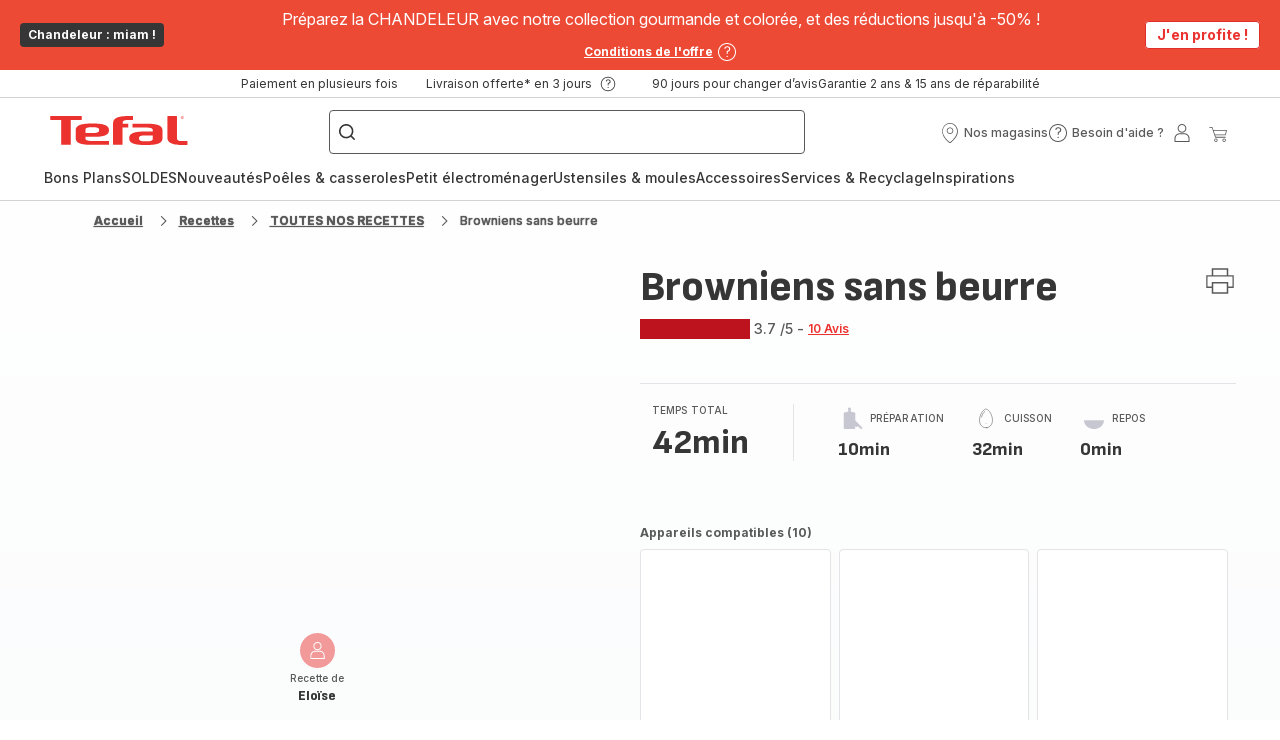

--- FILE ---
content_type: image/svg+xml; charset=utf-8
request_url: https://twicpics.tefal.fr/https://sebplatform.api.groupe-seb.com/statics/6a26dfe3-c58a-4e73-ab03-94981897600f.JPG?w=1920&fit=scale&twic=v1/output=preview
body_size: 2638
content:
<svg xmlns="http://www.w3.org/2000/svg" width="1920" height="1440"><filter id="f" color-interpolation-filters="sRGB"><feGaussianBlur stdDeviation="66.51075"/><feComponentTransfer><feFuncA type="table" tableValues="1 1"/></feComponentTransfer></filter><image xmlns:f="http://www.w3.org/1999/xlink" preserveAspectRatio="none" width="1920" height="1440" filter="url(#f)" f:href="[data-uri]"/></svg>

--- FILE ---
content_type: image/svg+xml; charset=utf-8
request_url: https://twicpics.tefal.fr/https://sebplatform.api.groupe-seb.com/statics/dbef58f0-ba5a-4727-9f01-3b95745e7b66.jpg?w=1920&fit=scale&twic=v1/output=preview
body_size: 2653
content:
<svg xmlns="http://www.w3.org/2000/svg" width="1920" height="2560"><filter id="f" color-interpolation-filters="sRGB"><feGaussianBlur stdDeviation="88.681007"/><feComponentTransfer><feFuncA type="table" tableValues="1 1"/></feComponentTransfer></filter><image xmlns:f="http://www.w3.org/1999/xlink" preserveAspectRatio="none" width="1920" height="2560" filter="url(#f)" f:href="[data-uri]"/></svg>

--- FILE ---
content_type: image/svg+xml
request_url: https://www.tefal.fr/assets/icons/commons/icon-rest-duration.svg
body_size: -80
content:
<svg xmlns="http://www.w3.org/2000/svg">
  <symbol id="icon-rest-duration" viewBox="0 0 20 20">
    <path stroke-linejoin="round" stroke-linecap="round" stroke-miterlimit="4" stroke-width="0.3125" d="M6.193 2.357h3.485M6.193 5.843h3.485M9.678 2.357l-3.485 3.485M11.353 4.978h2.46M11.353 7.438h2.46M13.813 4.978l-2.461 2.461M7.936 7.656h1.889M7.936 9.545h1.889M9.825 7.656l-1.889 1.889M2.858 11.633c0 3.445 3.199 6.237 7.145 6.237s7.145-2.792 7.145-6.237h-14.291z"></path>
  </symbol>
</svg>


--- FILE ---
content_type: image/svg+xml; charset=utf-8
request_url: https://twicpics.tefal.fr/https://sebplatform.api.groupe-seb.com/statics/ec161c8c-8890-4aed-b229-7b6804240aa6.jpg?w=1920&fit=scale&twic=v1/output=preview
body_size: 2588
content:
<svg xmlns="http://www.w3.org/2000/svg" width="1920" height="2560"><filter id="f" color-interpolation-filters="sRGB"><feGaussianBlur stdDeviation="88.681007"/><feComponentTransfer><feFuncA type="table" tableValues="1 1"/></feComponentTransfer></filter><image xmlns:f="http://www.w3.org/1999/xlink" preserveAspectRatio="none" width="1920" height="2560" filter="url(#f)" f:href="[data-uri]"/></svg>

--- FILE ---
content_type: image/svg+xml; charset=utf-8
request_url: https://twicpics.tefal.fr/https://sebplatform.api.groupe-seb.com/statics/2c2686c7-ea0f-418e-abd0-0165b24d4c89.jpeg?w=1920&fit=scale&twic=v1/output=preview
body_size: 2628
content:
<svg xmlns="http://www.w3.org/2000/svg" width="1920" height="3413"><filter id="f" color-interpolation-filters="sRGB"><feGaussianBlur stdDeviation="102.394997"/><feComponentTransfer><feFuncA type="table" tableValues="1 1"/></feComponentTransfer></filter><image xmlns:f="http://www.w3.org/1999/xlink" preserveAspectRatio="none" width="1920" height="3413" filter="url(#f)" f:href="[data-uri]"/></svg>

--- FILE ---
content_type: image/svg+xml; charset=utf-8
request_url: https://twicpics.tefal.fr/https://sebplatform.api.groupe-seb.com/statics/4fae4c3c-365c-43aa-b246-8d1eb6690d5a.jpeg?w=1920&fit=scale&twic=v1/output=preview
body_size: 2600
content:
<svg xmlns="http://www.w3.org/2000/svg" width="1920" height="2560"><filter id="f" color-interpolation-filters="sRGB"><feGaussianBlur stdDeviation="88.681007"/><feComponentTransfer><feFuncA type="table" tableValues="1 1"/></feComponentTransfer></filter><image xmlns:f="http://www.w3.org/1999/xlink" preserveAspectRatio="none" width="1920" height="2560" filter="url(#f)" f:href="[data-uri]"/></svg>